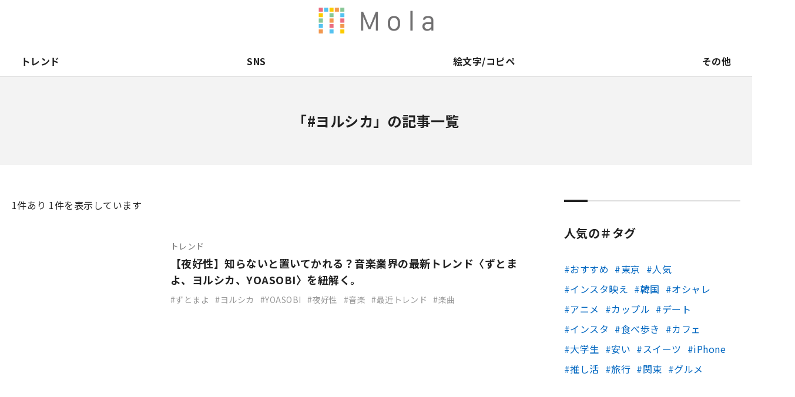

--- FILE ---
content_type: text/html; charset=UTF-8
request_url: https://mo-la.jp/tag/%E3%83%A8%E3%83%AB%E3%82%B7%E3%82%AB/
body_size: 7521
content:
<!doctype html>
<html lang="ja">
<head>


<!-- 【新Adsenseタグ】Mola_全ページhead内_211019差し替え -->
<!-- <script async src="https://pagead2.googlesyndication.com/pagead/js/adsbygoogle.js?client=ca-pub-3077701252284859" crossorigin="anonymous"></script>
 -->
 		<script async src="https://pagead2.googlesyndication.com/pagead/js/adsbygoogle.js?client=ca-pub-1333877194161360"
     crossorigin="anonymous"></script>

<!-- Global site tag (gtag.js) - Google Analytics -->
<script async src="https://www.googletagmanager.com/gtag/js?id=UA-186172714-1"></script>
<script>
  window.dataLayer = window.dataLayer || [];
  function gtag(){dataLayer.push(arguments);}
  gtag('js', new Date());

  gtag('config', 'UA-186172714-1');
</script>
<script type="application/javascript" src="//anymind360.com/js/16802/ats.js"></script>

<!-- Google Tag Manager -->
<script>(function(w,d,s,l,i){w[l]=w[l]||[];w[l].push({'gtm.start':
new Date().getTime(),event:'gtm.js'});var f=d.getElementsByTagName(s)[0],
j=d.createElement(s),dl=l!='dataLayer'?'&l='+l:'';j.async=true;j.src=
'https://www.googletagmanager.com/gtm.js?id='+i+dl;f.parentNode.insertBefore(j,f);
})(window,document,'script','dataLayer','GTM-PNWGQ27');</script>
<!-- End Google Tag Manager -->
<!-- Global site tag (gtag.js) - Google Analytics -->
<script async src="https://www.googletagmanager.com/gtag/js?id=G-5EF877JVGY"></script>
<script>
  window.dataLayer = window.dataLayer || [];
  function gtag(){dataLayer.push(arguments);}
  gtag('js', new Date());

  gtag('config', 'G-5EF877JVGY');
</script>
<!-- <script data-ad-client="ca-pub-3077701252284859" async src="https://pagead2.googlesyndication.com/pagead/js/adsbygoogle.js"></script> -->
<!--<script data-ad-client="pub-3077701252284859" async src="https://pagead2.googlesyndication.com/pagead/js/adsbygoogle.js"></script>-->

<!-- 特定の記事のみに広告タグ 20210907-->

<meta charset="utf-8">
<meta http-equiv="X-UA-Compatible" content="IE=edge">
<meta name="viewport" content="width=device-width, initial-scale=1.0" />


		<!-- All in One SEO 4.3.8 - aioseo.com -->
		<title>ヨルシカ - Mola</title>
		<meta name="robots" content="max-image-preview:large" />
		<link rel="canonical" href="https://mo-la.jp/tag/%E3%83%A8%E3%83%AB%E3%82%B7%E3%82%AB/" />
		<meta name="generator" content="All in One SEO (AIOSEO) 4.3.8" />
		<script type="application/ld+json" class="aioseo-schema">
			{"@context":"https:\/\/schema.org","@graph":[{"@type":"BreadcrumbList","@id":"https:\/\/mo-la.jp\/tag\/%E3%83%A8%E3%83%AB%E3%82%B7%E3%82%AB\/#breadcrumblist","itemListElement":[{"@type":"ListItem","@id":"https:\/\/mo-la.jp\/#listItem","position":1,"item":{"@type":"WebPage","@id":"https:\/\/mo-la.jp\/","name":"\u30db\u30fc\u30e0","description":"\u300eMola\u300f\u4e16\u306e\u4e2d\u306e\u30c8\u30ec\u30f3\u30c9\u30fb\u8a71\u984c\u3092\u89e3\u8aac\u3059\u308b\u30e1\u30c7\u30a3\u30a2\u3067\u3059\u3002 \u53cb\u3060\u3061\u3068\u306e\u4f1a\u8a71\u30fbSNS\u4e0a\u3067\u77e5\u3089\u306a\u3044\u8a00\u8449\u306b\u51fa\u4f1a\u3063\u305f\u6642\u3002 \u300c\u3042\u308c\u3001\u306a\u3093\u3067\u6d41\u884c\u3063\u3066\u308b\u3093\u3060\u308d\u3046\uff1f\u300d\u3068\u6c17\u306b\u306a\u3063\u305f\u6642\u3002Mola\u304c\u304a\u5c4a\u3051\u3059\u308b\u306e\u306f\u3001\u305d\u3093\u306a\u300c\u4eca\u300d\u3092\u3088\u308a\u6df1\u304f\u697d\u3057\u307f\u3001\u7406\u89e3\u3059\u308b\u305f\u3081\u306e\u30c8\u30ec\u30f3\u30c9\u306e\u201c\u7b54\u3048\u201d\u3067\u3059\u3002","url":"https:\/\/mo-la.jp\/"},"nextItem":"https:\/\/mo-la.jp\/tag\/%e3%83%a8%e3%83%ab%e3%82%b7%e3%82%ab\/#listItem"},{"@type":"ListItem","@id":"https:\/\/mo-la.jp\/tag\/%e3%83%a8%e3%83%ab%e3%82%b7%e3%82%ab\/#listItem","position":2,"item":{"@type":"WebPage","@id":"https:\/\/mo-la.jp\/tag\/%e3%83%a8%e3%83%ab%e3%82%b7%e3%82%ab\/","name":"\u30e8\u30eb\u30b7\u30ab","url":"https:\/\/mo-la.jp\/tag\/%e3%83%a8%e3%83%ab%e3%82%b7%e3%82%ab\/"},"previousItem":"https:\/\/mo-la.jp\/#listItem"}]},{"@type":"CollectionPage","@id":"https:\/\/mo-la.jp\/tag\/%E3%83%A8%E3%83%AB%E3%82%B7%E3%82%AB\/#collectionpage","url":"https:\/\/mo-la.jp\/tag\/%E3%83%A8%E3%83%AB%E3%82%B7%E3%82%AB\/","name":"\u30e8\u30eb\u30b7\u30ab - Mola","inLanguage":"ja","isPartOf":{"@id":"https:\/\/mo-la.jp\/#website"},"breadcrumb":{"@id":"https:\/\/mo-la.jp\/tag\/%E3%83%A8%E3%83%AB%E3%82%B7%E3%82%AB\/#breadcrumblist"}},{"@type":"Organization","@id":"https:\/\/mo-la.jp\/#organization","name":"Mola","url":"https:\/\/mo-la.jp\/","sameAs":["https:\/\/www.facebook.com\/profile.php?id=100064934951989","https:\/\/twitter.com\/Mola21391444"]},{"@type":"WebSite","@id":"https:\/\/mo-la.jp\/#website","url":"https:\/\/mo-la.jp\/","name":"Mola","description":"\u300eMola\u300f\u4e16\u306e\u4e2d\u306e\u30c8\u30ec\u30f3\u30c9\u30fb\u8a71\u984c\u3092\u89e3\u8aac\u3059\u308b\u30e1\u30c7\u30a3\u30a2","inLanguage":"ja","publisher":{"@id":"https:\/\/mo-la.jp\/#organization"}}]}
		</script>
		<!-- All in One SEO -->

<script type='text/javascript' src='https://cdnjs.cloudflare.com/ajax/libs/jquery/2.1.4/jquery.min.js?ver=2.1.4' id='jquery-js'></script>
<script type='text/javascript' src='https://mo-la.jp/wp-content/plugins/wp-user-avatar/assets/flatpickr/flatpickr.min.js?ver=4.10.2' id='ppress-flatpickr-js'></script>
<script type='text/javascript' src='https://mo-la.jp/wp-content/plugins/wp-user-avatar/assets/select2/select2.min.js?ver=4.10.2' id='ppress-select2-js'></script>
<script type='text/javascript' src='https://cdnjs.cloudflare.com/ajax/libs/jquery-migrate/1.2.1/jquery-migrate.min.js?ver=1.2.1' id='jquery-migrate-js'></script>
<!-- favicon -->
<link rel="icon" href="https://mo-la.jp/wp-content/themes/mola_bk/images/favicon/favicon.ico">
<link rel="apple-touch-icon" href="https://mo-la.jp/wp-content/themes/mola_bk/images/favicon/apple-touch-icon-152x152.png" sizes="152x152">
<link rel="icon" href="https://mo-la.jp/wp-content/themes/mola_bk/images/favicon/favicon-192x192.png" sizes="192x192" type="image/png">
<!-- font style -->
<link href="https://fonts.googleapis.com/css?family=Noto+Sans+JP:400,700,900|Lato:400,700,900&display=swap&subset=japanese" rel="stylesheet">
<!-- slick style -->
<link rel="stylesheet" href="https://cdnjs.cloudflare.com/ajax/libs/slick-carousel/1.6.0/slick.css" type="text/css" />
<link rel="stylesheet" href="https://mo-la.jp/wp-content/themes/mola_bk/css/slick-theme.css" type="text/css" />
<!-- scroll-hint style -->
<link rel="stylesheet" href="https://unpkg.com/scroll-hint@1.0.0/css/scroll-hint.css">
<!-- page style -->
<link rel="stylesheet" href="https://mo-la.jp/wp-content/themes/mola_bk/css/common.css" type="text/css" />
<link rel="stylesheet" href="https://mo-la.jp/wp-content/themes/mola_bk/css/contents.css" type="text/css" />
<link rel="stylesheet" href="https://mo-la.jp/wp-content/themes/mola_bk/css/top.css" type="text/css" />
<link rel="stylesheet" href="https://mo-la.jp/wp-content/themes/mola_bk/css/form.css" type="text/css" />



</head>

	<body>
	<!-- Google Tag Manager (noscript) -->
<noscript><iframe src="https://www.googletagmanager.com/ns.html?id=GTM-PNWGQ27"
height="0" width="0" style="display:none;visibility:hidden"></iframe></noscript>
<!-- End Google Tag Manager (noscript) -->

<!-- 特定の記事のみに広告タグ 20210907-->


<header>
<div class="header_in">
<div class="logo"><a href="https://mo-la.jp/">Mola</a></div>
<div class="trigger">
<div class="menu_btn"><span></span><span></span><span></span></div>
</div>
<div class="search"><a href="#" class="js_modal_open" data-target="modal_search"><i class="fas fa-search"></i></a></div>
<div class="snsnav">
<div class="menu"><ul>
<li class="page_item page-item-89701"><a href="https://mo-la.jp/external-transmission/">利用者情報の外部送信について</a></li>
<li class="page_item page-item-29196"><a href="https://mo-la.jp/monology-feed/">monology用RSS</a></li>
<li class="page_item page-item-29194"><a href="https://mo-la.jp/apprev-feed/">アプリ＆レビュー用feed</a></li>
<li class="page_item page-item-29192"><a href="https://mo-la.jp/luvu-feed/">LUVU用RSS</a></li>
<li class="page_item page-item-29189"><a href="https://mo-la.jp/sototano-feed/">sototano用RSS</a></li>
<li class="page_item page-item-29185 current_page_parent"><a href="https://mo-la.jp/entameweek-feed/">エンタメウィークRSS</a></li>
<li class="page_item page-item-24300"><a href="https://mo-la.jp/mamatenna-feed/">ママテナRSS配信用</a></li>
<li class="page_item page-item-2"><a href="https://mo-la.jp/">トップページ</a></li>
<li class="page_item page-item-105"><a href="https://mo-la.jp/about/">Molaとは</a></li>
<li class="page_item page-item-107"><a href="https://mo-la.jp/company/">運営会社</a></li>
<li class="page_item page-item-109"><a href="https://mo-la.jp/copyright/">著作権・免責事項</a></li>
<li class="page_item page-item-359 page_item_has_children"><a href="https://mo-la.jp/ads/">広告掲載ご希望の企業様</a></li>
<li class="page_item page-item-113 page_item_has_children"><a href="https://mo-la.jp/contact/">取材・その他お問い合わせ</a></li>
<li class="page_item page-item-3"><a href="https://mo-la.jp/privacy/">プライバシーポリシー</a></li>
<li class="page_item page-item-115"><a href="https://mo-la.jp/sitemap/">サイトマップ</a></li>
</ul></div>
</div>
</div>
<nav class="nav">
<div class="gnav">
<ul><li class="in_lower trend"><a class="in_link" href="https://mo-la.jp/category/trend/">トレンド</a>
  <div class="gnav_lower"><div class="gnav_lower_in"><div class="image"><img src="https://mo-la.jp/wp-content/uploads/1-803.png" alt=""/></div><div class="txt"><p class="toplink"><a href="https://mo-la.jp/category/trend/">トレンド TOP</a></p><ul>  <li><a href="https://mo-la.jp/category/trend/%e3%83%af%e3%83%bc%e3%83%89/">言葉</a></li>
    <li><a href="https://mo-la.jp/category/trend/thing/">もの</a></li>
    <li><a href="https://mo-la.jp/category/trend/diagnosis/">診断</a></li>
  </ul></div></div></div>  </li>
<li class="in_lower sns"><a class="in_link" href="https://mo-la.jp/category/sns/">SNS</a>
  <div class="gnav_lower"><div class="gnav_lower_in"><div class="image"><img src="https://mo-la.jp/wp-content/uploads/2-847.png" alt=""/></div><div class="txt"><p class="toplink"><a href="https://mo-la.jp/category/sns/">SNS TOP</a></p><ul>  <li><a href="https://mo-la.jp/category/sns/instagram/">Instagram</a></li>
    <li><a href="https://mo-la.jp/category/sns/x/">X（旧Twitter)</a></li>
    <li><a href="https://mo-la.jp/category/sns/tiktok/">TikTok</a></li>
    <li><a href="https://mo-la.jp/category/sns/bereal/">BeReal.</a></li>
    <li><a href="https://mo-la.jp/category/sns/other-sns/">その他</a></li>
  </ul></div></div></div>  </li>
<li class="in_lower emoji"><a class="in_link" href="https://mo-la.jp/category/emoji/">絵文字/コピペ</a>
    </li>
<li class="in_lower other"><a class="in_link" href="https://mo-la.jp/category/other/">その他</a>
  <div class="gnav_lower"><div class="gnav_lower_in"><div class="image"><img src="https://mo-la.jp/wp-content/uploads/4-672.png" alt=""/></div><div class="txt"><p class="toplink"><a href="https://mo-la.jp/category/other/">その他 TOP</a></p><ul>  <li><a href="https://mo-la.jp/category/other/%e9%81%8a%e3%81%b3/">遊び</a></li>
    <li><a href="https://mo-la.jp/category/other/%e3%82%b2%e3%83%bc%e3%83%a0/">ゲーム</a></li>
    <li><a href="https://mo-la.jp/category/other/anime/">アニメ</a></li>
    <li><a href="https://mo-la.jp/category/other/sports/">スポーツ</a></li>
    <li><a href="https://mo-la.jp/category/other/love-affair/">恋愛</a></li>
    <li><a href="https://mo-la.jp/category/other/beauty/">ビューティー</a></li>
    <li><a href="https://mo-la.jp/category/other/music/">音楽</a></li>
    <li><a href="https://mo-la.jp/category/other/gourmet/">グルメ</a></li>
    <li><a href="https://mo-la.jp/category/other/sightseeing/">観光地</a></li>
    <li><a href="https://mo-la.jp/category/other/%e3%81%be%e3%81%a8%e3%82%81/">まとめ</a></li>
  </ul></div></div></div>  </li>
</ul></div>
<div class="snsnav">
<div class="menu"><ul>
<li class="page_item page-item-89701"><a href="https://mo-la.jp/external-transmission/">利用者情報の外部送信について</a></li>
<li class="page_item page-item-29196"><a href="https://mo-la.jp/monology-feed/">monology用RSS</a></li>
<li class="page_item page-item-29194"><a href="https://mo-la.jp/apprev-feed/">アプリ＆レビュー用feed</a></li>
<li class="page_item page-item-29192"><a href="https://mo-la.jp/luvu-feed/">LUVU用RSS</a></li>
<li class="page_item page-item-29189"><a href="https://mo-la.jp/sototano-feed/">sototano用RSS</a></li>
<li class="page_item page-item-29185 current_page_parent"><a href="https://mo-la.jp/entameweek-feed/">エンタメウィークRSS</a></li>
<li class="page_item page-item-24300"><a href="https://mo-la.jp/mamatenna-feed/">ママテナRSS配信用</a></li>
<li class="page_item page-item-2"><a href="https://mo-la.jp/">トップページ</a></li>
<li class="page_item page-item-105"><a href="https://mo-la.jp/about/">Molaとは</a></li>
<li class="page_item page-item-107"><a href="https://mo-la.jp/company/">運営会社</a></li>
<li class="page_item page-item-109"><a href="https://mo-la.jp/copyright/">著作権・免責事項</a></li>
<li class="page_item page-item-359 page_item_has_children"><a href="https://mo-la.jp/ads/">広告掲載ご希望の企業様</a></li>
<li class="page_item page-item-113 page_item_has_children"><a href="https://mo-la.jp/contact/">取材・その他お問い合わせ</a></li>
<li class="page_item page-item-3"><a href="https://mo-la.jp/privacy/">プライバシーポリシー</a></li>
<li class="page_item page-item-115"><a href="https://mo-la.jp/sitemap/">サイトマップ</a></li>
</ul></div>
</div>
<div class="hnav">
<ul id="menu-pagenav" class="menu"><li id="menu-item-124" class="menu-item menu-item-type-post_type menu-item-object-page menu-item-124"><a href="https://mo-la.jp/about/">Molaとは</a></li>
<li id="menu-item-355" class="external menu-item menu-item-type-custom menu-item-object-custom menu-item-355"><a target="_blank" rel="noopener" href="https://corp.fourm.jp/">運営会社</a></li>
<li id="menu-item-128" class="menu-item menu-item-type-post_type menu-item-object-page menu-item-128"><a href="https://mo-la.jp/contact/">取材・その他お問い合わせ</a></li>
<li id="menu-item-372" class="menu-item menu-item-type-post_type menu-item-object-page menu-item-372"><a href="https://mo-la.jp/ads/">広告掲載ご希望の企業様</a></li>
<li id="menu-item-123" class="menu-item menu-item-type-post_type menu-item-object-page menu-item-privacy-policy menu-item-123"><a rel="privacy-policy" href="https://mo-la.jp/privacy/">プライバシーポリシー</a></li>
<li id="menu-item-126" class="menu-item menu-item-type-post_type menu-item-object-page menu-item-126"><a href="https://mo-la.jp/copyright/">著作権・免責事項</a></li>
<li id="menu-item-129" class="menu-item menu-item-type-post_type menu-item-object-page menu-item-129"><a href="https://mo-la.jp/sitemap/">サイトマップ</a></li>
<li id="menu-item-89704" class="menu-item menu-item-type-post_type menu-item-object-page menu-item-89704"><a href="https://mo-la.jp/external-transmission/">利用者情報の外部送信について</a></li>
</ul></div>
</nav>
</header>
<nav class="carousel">
<ul>
<li class="top"><a href="https://mo-la.jp/">トップ</a></li>
<li class="trend"><a href="https://mo-la.jp/category/trend/">トレンド</a></li>
<li class="sns"><a href="https://mo-la.jp/category/sns/">SNS</a></li>
<li class="emoji"><a href="https://mo-la.jp/category/emoji/">絵文字/コピペ</a></li>
<li class="other"><a href="https://mo-la.jp/category/other/">その他</a></li>
</ul>
</nav><main>
<div class="kv_others">
<h1>「#ヨルシカ」の記事一覧</h1>
</div>
<div class="container">
<div class="primary page_category">
<p class="navtxt"><span>1</span>件あり 1件を表示しています</p><ul class="entrylist_vertical">
<li>
<a href="https://mo-la.jp/trend/1462/">
<div class="image"><span style="background-image: url(https://mo-la.jp/wp-content/uploads/Molaアイキャッチ画像テンプレ-3-320x320.jpg)"></span></div>
<div class="txt">
<p class="cat trend">トレンド</p><p class="ttl">【夜好性】知らないと置いてかれる？音楽業界の最新トレンド〈ずとまよ、ヨルシカ、YOASOBI〉を紐解く。</p>
<p class="taglist"><span>ずとまよ</span><span>ヨルシカ</span><span>YOASOBI</span><span>夜好性</span><span>音楽</span><span>最近トレンド</span><span>楽曲</span></p></div>
</a>
</li></ul>
</div>
<div class="secondary">
<div class="separator"></div>
<!--
<aside class="item sideentry ranking">
<h3>人気の記事</h3>
<ul>
</ul>
</aside>
<div class="separator"></div>
-->


<div class="separator"></div>
<aside class="item">
<h3>人気の＃タグ</h3>
<ul class="wp-tag-cloud">
<li class="cat-item cat-item-1">	<a href="https://mo-la.jp/tag/%e3%81%8a%e3%81%99%e3%81%99%e3%82%81">おすすめ	</a></li><li class="cat-item cat-item-1">	<a href="https://mo-la.jp/tag/%e6%9d%b1%e4%ba%ac">東京	</a></li><li class="cat-item cat-item-1">	<a href="https://mo-la.jp/tag/%e4%ba%ba%e6%b0%97">人気	</a></li><li class="cat-item cat-item-1">	<a href="https://mo-la.jp/tag/%e3%82%a4%e3%83%b3%e3%82%b9%e3%82%bf%e6%98%a0%e3%81%88">インスタ映え	</a></li><li class="cat-item cat-item-1">	<a href="https://mo-la.jp/tag/%e9%9f%93%e5%9b%bd">韓国	</a></li><li class="cat-item cat-item-1">	<a href="https://mo-la.jp/tag/%e3%82%aa%e3%82%b7%e3%83%a3%e3%83%ac">オシャレ	</a></li><li class="cat-item cat-item-1">	<a href="https://mo-la.jp/tag/%e3%82%a2%e3%83%8b%e3%83%a1">アニメ	</a></li><li class="cat-item cat-item-1">	<a href="https://mo-la.jp/tag/%e3%82%ab%e3%83%83%e3%83%97%e3%83%ab">カップル	</a></li><li class="cat-item cat-item-1">	<a href="https://mo-la.jp/tag/%e3%83%87%e3%83%bc%e3%83%88">デート	</a></li><li class="cat-item cat-item-1">	<a href="https://mo-la.jp/tag/%e3%82%a4%e3%83%b3%e3%82%b9%e3%82%bf">インスタ	</a></li><li class="cat-item cat-item-1">	<a href="https://mo-la.jp/tag/%e9%a3%9f%e3%81%b9%e6%ad%a9%e3%81%8d">食べ歩き	</a></li><li class="cat-item cat-item-1">	<a href="https://mo-la.jp/tag/%e3%82%ab%e3%83%95%e3%82%a7">カフェ	</a></li><li class="cat-item cat-item-1">	<a href="https://mo-la.jp/tag/%e5%a4%a7%e5%ad%a6%e7%94%9f">大学生	</a></li><li class="cat-item cat-item-1">	<a href="https://mo-la.jp/tag/%e5%ae%89%e3%81%84">安い	</a></li><li class="cat-item cat-item-1">	<a href="https://mo-la.jp/tag/%e3%82%b9%e3%82%a4%e3%83%bc%e3%83%84">スイーツ	</a></li><li class="cat-item cat-item-1">	<a href="https://mo-la.jp/tag/iphone">iPhone	</a></li><li class="cat-item cat-item-1">	<a href="https://mo-la.jp/tag/%e6%8e%a8%e3%81%97%e6%b4%bb">推し活	</a></li><li class="cat-item cat-item-1">	<a href="https://mo-la.jp/tag/%e6%97%85%e8%a1%8c">旅行	</a></li><li class="cat-item cat-item-1">	<a href="https://mo-la.jp/tag/%e9%96%a2%e6%9d%b1">関東	</a></li><li class="cat-item cat-item-1">	<a href="https://mo-la.jp/tag/%e3%82%b0%e3%83%ab%e3%83%a1">グルメ	</a></li></ul>
</aside>


<aside class="sidebnr">
</aside>
</div></div>
</main>
<div class="btm_about">
<div class="btm_about_in">
<div class="about_logo">
<div class="logo">
<div class="image"><img src="https://mo-la.jp/wp-content/themes/mola_bk/images/common/logo_horizontal_black.png" alt="Mola"/></div>
<p>『Mola』世の中のトレンド・話題を解説するメディア</p>
</div>
</div>
<div class="snsnav">
<div class="menu"><ul>
<li class="page_item page-item-89701"><a href="https://mo-la.jp/external-transmission/">利用者情報の外部送信について</a></li>
<li class="page_item page-item-29196"><a href="https://mo-la.jp/monology-feed/">monology用RSS</a></li>
<li class="page_item page-item-29194"><a href="https://mo-la.jp/apprev-feed/">アプリ＆レビュー用feed</a></li>
<li class="page_item page-item-29192"><a href="https://mo-la.jp/luvu-feed/">LUVU用RSS</a></li>
<li class="page_item page-item-29189"><a href="https://mo-la.jp/sototano-feed/">sototano用RSS</a></li>
<li class="page_item page-item-29185 current_page_parent"><a href="https://mo-la.jp/entameweek-feed/">エンタメウィークRSS</a></li>
<li class="page_item page-item-24300"><a href="https://mo-la.jp/mamatenna-feed/">ママテナRSS配信用</a></li>
<li class="page_item page-item-2"><a href="https://mo-la.jp/">トップページ</a></li>
<li class="page_item page-item-105"><a href="https://mo-la.jp/about/">Molaとは</a></li>
<li class="page_item page-item-107"><a href="https://mo-la.jp/company/">運営会社</a></li>
<li class="page_item page-item-109"><a href="https://mo-la.jp/copyright/">著作権・免責事項</a></li>
<li class="page_item page-item-359 page_item_has_children"><a href="https://mo-la.jp/ads/">広告掲載ご希望の企業様</a></li>
<li class="page_item page-item-113 page_item_has_children"><a href="https://mo-la.jp/contact/">取材・その他お問い合わせ</a></li>
<li class="page_item page-item-3"><a href="https://mo-la.jp/privacy/">プライバシーポリシー</a></li>
<li class="page_item page-item-115"><a href="https://mo-la.jp/sitemap/">サイトマップ</a></li>
</ul></div>
</div>
</div>
</div>

<footer id="footer">
<div class="footer_in">
<div class="fnav_btn">メニュー</div>
<div class="fnav">
<div class="home"><a href="https://mo-la.jp/">Mola ホーム</a></div>
<div class="fnav_in">
<div class="subnav catlist">
<p>カテゴリから探す</p>
<ul>
<li class="trend"><a href="https://mo-la.jp/category/trend/">トレンド</a></li>
<li class="sns"><a href="https://mo-la.jp/category/sns/">SNS</a></li>
<li class="emoji"><a href="https://mo-la.jp/category/emoji/">絵文字/コピペ</a></li>
<li class="other"><a href="https://mo-la.jp/category/other/">その他</a></li>
</ul>
</div>
<div class="subnav pagelist">
<p>Molaについて</p>
<ul id="menu-pagenav-1" class="menu"><li class="menu-item menu-item-type-post_type menu-item-object-page menu-item-124"><a href="https://mo-la.jp/about/">Molaとは</a></li>
<li class="external menu-item menu-item-type-custom menu-item-object-custom menu-item-355"><a target="_blank" rel="noopener" href="https://corp.fourm.jp/">運営会社</a></li>
<li class="menu-item menu-item-type-post_type menu-item-object-page menu-item-128"><a href="https://mo-la.jp/contact/">取材・その他お問い合わせ</a></li>
<li class="menu-item menu-item-type-post_type menu-item-object-page menu-item-372"><a href="https://mo-la.jp/ads/">広告掲載ご希望の企業様</a></li>
<li class="menu-item menu-item-type-post_type menu-item-object-page menu-item-privacy-policy menu-item-123"><a rel="privacy-policy" href="https://mo-la.jp/privacy/">プライバシーポリシー</a></li>
<li class="menu-item menu-item-type-post_type menu-item-object-page menu-item-126"><a href="https://mo-la.jp/copyright/">著作権・免責事項</a></li>
<li class="menu-item menu-item-type-post_type menu-item-object-page menu-item-129"><a href="https://mo-la.jp/sitemap/">サイトマップ</a></li>
<li class="menu-item menu-item-type-post_type menu-item-object-page menu-item-89704"><a href="https://mo-la.jp/external-transmission/">利用者情報の外部送信について</a></li>
</ul></div>
</div>
</div>
<address class="en">Copyright &copy; Mola all rights reserved.</address>
</div>
</footer>
<div class="pagetop"><a href="#" class="anchorlink"><img src="https://mo-la.jp/wp-content/themes/mola_bk/images/common/icon_pagetop.svg" alt=""/></a></div><div class="modal_search js_modal" id="modal_search">
<div class="modal_search_inner">
<div class="modal_search_content">
<p class="close js_modal_close"><a href="#"><span></span><span></span></a></p>
<div class="modal_search_form">
<form method="get" id="searchform" name="searchform" action="https://mo-la.jp/">
<input type="hidden" name="s" id="s" />
<input type="hidden" name="post_type" value="post">
<input type="search" value="" name="s" id="s" placeholder="キーワードを入力してください" class="modal_search_input" />
<input type="submit" value="search" class="modal_search_btn">
</form>
</div>
</div>
</div>
<div class="modal_search_bg js_modal_close"></div>
</div><link rel='stylesheet' id='wp-block-library-css' href='https://mo-la.jp/wp-includes/css/dist/block-library/style.min.css?ver=6.2.8' type='text/css' media='all' />
<link rel='stylesheet' id='classic-theme-styles-css' href='https://mo-la.jp/wp-includes/css/classic-themes.min.css?ver=6.2.8' type='text/css' media='all' />
<style id='global-styles-inline-css' type='text/css'>
body{--wp--preset--color--black: #000000;--wp--preset--color--cyan-bluish-gray: #abb8c3;--wp--preset--color--white: #ffffff;--wp--preset--color--pale-pink: #f78da7;--wp--preset--color--vivid-red: #cf2e2e;--wp--preset--color--luminous-vivid-orange: #ff6900;--wp--preset--color--luminous-vivid-amber: #fcb900;--wp--preset--color--light-green-cyan: #7bdcb5;--wp--preset--color--vivid-green-cyan: #00d084;--wp--preset--color--pale-cyan-blue: #8ed1fc;--wp--preset--color--vivid-cyan-blue: #0693e3;--wp--preset--color--vivid-purple: #9b51e0;--wp--preset--gradient--vivid-cyan-blue-to-vivid-purple: linear-gradient(135deg,rgba(6,147,227,1) 0%,rgb(155,81,224) 100%);--wp--preset--gradient--light-green-cyan-to-vivid-green-cyan: linear-gradient(135deg,rgb(122,220,180) 0%,rgb(0,208,130) 100%);--wp--preset--gradient--luminous-vivid-amber-to-luminous-vivid-orange: linear-gradient(135deg,rgba(252,185,0,1) 0%,rgba(255,105,0,1) 100%);--wp--preset--gradient--luminous-vivid-orange-to-vivid-red: linear-gradient(135deg,rgba(255,105,0,1) 0%,rgb(207,46,46) 100%);--wp--preset--gradient--very-light-gray-to-cyan-bluish-gray: linear-gradient(135deg,rgb(238,238,238) 0%,rgb(169,184,195) 100%);--wp--preset--gradient--cool-to-warm-spectrum: linear-gradient(135deg,rgb(74,234,220) 0%,rgb(151,120,209) 20%,rgb(207,42,186) 40%,rgb(238,44,130) 60%,rgb(251,105,98) 80%,rgb(254,248,76) 100%);--wp--preset--gradient--blush-light-purple: linear-gradient(135deg,rgb(255,206,236) 0%,rgb(152,150,240) 100%);--wp--preset--gradient--blush-bordeaux: linear-gradient(135deg,rgb(254,205,165) 0%,rgb(254,45,45) 50%,rgb(107,0,62) 100%);--wp--preset--gradient--luminous-dusk: linear-gradient(135deg,rgb(255,203,112) 0%,rgb(199,81,192) 50%,rgb(65,88,208) 100%);--wp--preset--gradient--pale-ocean: linear-gradient(135deg,rgb(255,245,203) 0%,rgb(182,227,212) 50%,rgb(51,167,181) 100%);--wp--preset--gradient--electric-grass: linear-gradient(135deg,rgb(202,248,128) 0%,rgb(113,206,126) 100%);--wp--preset--gradient--midnight: linear-gradient(135deg,rgb(2,3,129) 0%,rgb(40,116,252) 100%);--wp--preset--duotone--dark-grayscale: url('#wp-duotone-dark-grayscale');--wp--preset--duotone--grayscale: url('#wp-duotone-grayscale');--wp--preset--duotone--purple-yellow: url('#wp-duotone-purple-yellow');--wp--preset--duotone--blue-red: url('#wp-duotone-blue-red');--wp--preset--duotone--midnight: url('#wp-duotone-midnight');--wp--preset--duotone--magenta-yellow: url('#wp-duotone-magenta-yellow');--wp--preset--duotone--purple-green: url('#wp-duotone-purple-green');--wp--preset--duotone--blue-orange: url('#wp-duotone-blue-orange');--wp--preset--font-size--small: 13px;--wp--preset--font-size--medium: 20px;--wp--preset--font-size--large: 36px;--wp--preset--font-size--x-large: 42px;--wp--preset--spacing--20: 0.44rem;--wp--preset--spacing--30: 0.67rem;--wp--preset--spacing--40: 1rem;--wp--preset--spacing--50: 1.5rem;--wp--preset--spacing--60: 2.25rem;--wp--preset--spacing--70: 3.38rem;--wp--preset--spacing--80: 5.06rem;--wp--preset--shadow--natural: 6px 6px 9px rgba(0, 0, 0, 0.2);--wp--preset--shadow--deep: 12px 12px 50px rgba(0, 0, 0, 0.4);--wp--preset--shadow--sharp: 6px 6px 0px rgba(0, 0, 0, 0.2);--wp--preset--shadow--outlined: 6px 6px 0px -3px rgba(255, 255, 255, 1), 6px 6px rgba(0, 0, 0, 1);--wp--preset--shadow--crisp: 6px 6px 0px rgba(0, 0, 0, 1);}:where(.is-layout-flex){gap: 0.5em;}body .is-layout-flow > .alignleft{float: left;margin-inline-start: 0;margin-inline-end: 2em;}body .is-layout-flow > .alignright{float: right;margin-inline-start: 2em;margin-inline-end: 0;}body .is-layout-flow > .aligncenter{margin-left: auto !important;margin-right: auto !important;}body .is-layout-constrained > .alignleft{float: left;margin-inline-start: 0;margin-inline-end: 2em;}body .is-layout-constrained > .alignright{float: right;margin-inline-start: 2em;margin-inline-end: 0;}body .is-layout-constrained > .aligncenter{margin-left: auto !important;margin-right: auto !important;}body .is-layout-constrained > :where(:not(.alignleft):not(.alignright):not(.alignfull)){max-width: var(--wp--style--global--content-size);margin-left: auto !important;margin-right: auto !important;}body .is-layout-constrained > .alignwide{max-width: var(--wp--style--global--wide-size);}body .is-layout-flex{display: flex;}body .is-layout-flex{flex-wrap: wrap;align-items: center;}body .is-layout-flex > *{margin: 0;}:where(.wp-block-columns.is-layout-flex){gap: 2em;}.has-black-color{color: var(--wp--preset--color--black) !important;}.has-cyan-bluish-gray-color{color: var(--wp--preset--color--cyan-bluish-gray) !important;}.has-white-color{color: var(--wp--preset--color--white) !important;}.has-pale-pink-color{color: var(--wp--preset--color--pale-pink) !important;}.has-vivid-red-color{color: var(--wp--preset--color--vivid-red) !important;}.has-luminous-vivid-orange-color{color: var(--wp--preset--color--luminous-vivid-orange) !important;}.has-luminous-vivid-amber-color{color: var(--wp--preset--color--luminous-vivid-amber) !important;}.has-light-green-cyan-color{color: var(--wp--preset--color--light-green-cyan) !important;}.has-vivid-green-cyan-color{color: var(--wp--preset--color--vivid-green-cyan) !important;}.has-pale-cyan-blue-color{color: var(--wp--preset--color--pale-cyan-blue) !important;}.has-vivid-cyan-blue-color{color: var(--wp--preset--color--vivid-cyan-blue) !important;}.has-vivid-purple-color{color: var(--wp--preset--color--vivid-purple) !important;}.has-black-background-color{background-color: var(--wp--preset--color--black) !important;}.has-cyan-bluish-gray-background-color{background-color: var(--wp--preset--color--cyan-bluish-gray) !important;}.has-white-background-color{background-color: var(--wp--preset--color--white) !important;}.has-pale-pink-background-color{background-color: var(--wp--preset--color--pale-pink) !important;}.has-vivid-red-background-color{background-color: var(--wp--preset--color--vivid-red) !important;}.has-luminous-vivid-orange-background-color{background-color: var(--wp--preset--color--luminous-vivid-orange) !important;}.has-luminous-vivid-amber-background-color{background-color: var(--wp--preset--color--luminous-vivid-amber) !important;}.has-light-green-cyan-background-color{background-color: var(--wp--preset--color--light-green-cyan) !important;}.has-vivid-green-cyan-background-color{background-color: var(--wp--preset--color--vivid-green-cyan) !important;}.has-pale-cyan-blue-background-color{background-color: var(--wp--preset--color--pale-cyan-blue) !important;}.has-vivid-cyan-blue-background-color{background-color: var(--wp--preset--color--vivid-cyan-blue) !important;}.has-vivid-purple-background-color{background-color: var(--wp--preset--color--vivid-purple) !important;}.has-black-border-color{border-color: var(--wp--preset--color--black) !important;}.has-cyan-bluish-gray-border-color{border-color: var(--wp--preset--color--cyan-bluish-gray) !important;}.has-white-border-color{border-color: var(--wp--preset--color--white) !important;}.has-pale-pink-border-color{border-color: var(--wp--preset--color--pale-pink) !important;}.has-vivid-red-border-color{border-color: var(--wp--preset--color--vivid-red) !important;}.has-luminous-vivid-orange-border-color{border-color: var(--wp--preset--color--luminous-vivid-orange) !important;}.has-luminous-vivid-amber-border-color{border-color: var(--wp--preset--color--luminous-vivid-amber) !important;}.has-light-green-cyan-border-color{border-color: var(--wp--preset--color--light-green-cyan) !important;}.has-vivid-green-cyan-border-color{border-color: var(--wp--preset--color--vivid-green-cyan) !important;}.has-pale-cyan-blue-border-color{border-color: var(--wp--preset--color--pale-cyan-blue) !important;}.has-vivid-cyan-blue-border-color{border-color: var(--wp--preset--color--vivid-cyan-blue) !important;}.has-vivid-purple-border-color{border-color: var(--wp--preset--color--vivid-purple) !important;}.has-vivid-cyan-blue-to-vivid-purple-gradient-background{background: var(--wp--preset--gradient--vivid-cyan-blue-to-vivid-purple) !important;}.has-light-green-cyan-to-vivid-green-cyan-gradient-background{background: var(--wp--preset--gradient--light-green-cyan-to-vivid-green-cyan) !important;}.has-luminous-vivid-amber-to-luminous-vivid-orange-gradient-background{background: var(--wp--preset--gradient--luminous-vivid-amber-to-luminous-vivid-orange) !important;}.has-luminous-vivid-orange-to-vivid-red-gradient-background{background: var(--wp--preset--gradient--luminous-vivid-orange-to-vivid-red) !important;}.has-very-light-gray-to-cyan-bluish-gray-gradient-background{background: var(--wp--preset--gradient--very-light-gray-to-cyan-bluish-gray) !important;}.has-cool-to-warm-spectrum-gradient-background{background: var(--wp--preset--gradient--cool-to-warm-spectrum) !important;}.has-blush-light-purple-gradient-background{background: var(--wp--preset--gradient--blush-light-purple) !important;}.has-blush-bordeaux-gradient-background{background: var(--wp--preset--gradient--blush-bordeaux) !important;}.has-luminous-dusk-gradient-background{background: var(--wp--preset--gradient--luminous-dusk) !important;}.has-pale-ocean-gradient-background{background: var(--wp--preset--gradient--pale-ocean) !important;}.has-electric-grass-gradient-background{background: var(--wp--preset--gradient--electric-grass) !important;}.has-midnight-gradient-background{background: var(--wp--preset--gradient--midnight) !important;}.has-small-font-size{font-size: var(--wp--preset--font-size--small) !important;}.has-medium-font-size{font-size: var(--wp--preset--font-size--medium) !important;}.has-large-font-size{font-size: var(--wp--preset--font-size--large) !important;}.has-x-large-font-size{font-size: var(--wp--preset--font-size--x-large) !important;}
.wp-block-navigation a:where(:not(.wp-element-button)){color: inherit;}
:where(.wp-block-columns.is-layout-flex){gap: 2em;}
.wp-block-pullquote{font-size: 1.5em;line-height: 1.6;}
</style>
<link rel='stylesheet' id='ppress-frontend-css' href='https://mo-la.jp/wp-content/plugins/wp-user-avatar/assets/css/frontend.min.css?ver=4.10.2' type='text/css' media='all' />
<link rel='stylesheet' id='ppress-flatpickr-css' href='https://mo-la.jp/wp-content/plugins/wp-user-avatar/assets/flatpickr/flatpickr.min.css?ver=4.10.2' type='text/css' media='all' />
<link rel='stylesheet' id='ppress-select2-css' href='https://mo-la.jp/wp-content/plugins/wp-user-avatar/assets/select2/select2.min.css?ver=6.2.8' type='text/css' media='all' />
<script type='text/javascript' id='ppress-frontend-script-js-extra'>
/* <![CDATA[ */
var pp_ajax_form = {"ajaxurl":"https:\/\/mo-la.jp\/wp-admin\/admin-ajax.php","confirm_delete":"Are you sure?","deleting_text":"Deleting...","deleting_error":"An error occurred. Please try again.","nonce":"a84f267f75","disable_ajax_form":"false","is_checkout":"0","is_checkout_tax_enabled":"0"};
/* ]]> */
</script>
<script type='text/javascript' src='https://mo-la.jp/wp-content/plugins/wp-user-avatar/assets/js/frontend.min.js?ver=4.10.2' id='ppress-frontend-script-js'></script>
<!-- script -->
<script src="https://cdnjs.cloudflare.com/ajax/libs/slick-carousel/1.9.0/slick.min.js"></script>
<script src="https://kit.fontawesome.com/e3d97845a6.js"></script>
<script src="https://unpkg.com/scroll-hint@latest/js/scroll-hint.min.js"></script>
<script src="https://mo-la.jp/wp-content/themes/mola_bk/js/common.js"></script> </body>
</html>

--- FILE ---
content_type: text/html; charset=utf-8
request_url: https://www.google.com/recaptcha/api2/aframe
body_size: 153
content:
<!DOCTYPE HTML><html><head><meta http-equiv="content-type" content="text/html; charset=UTF-8"></head><body><script nonce="472IrUdF6Rt4AN9vkIMUrw">/** Anti-fraud and anti-abuse applications only. See google.com/recaptcha */ try{var clients={'sodar':'https://pagead2.googlesyndication.com/pagead/sodar?'};window.addEventListener("message",function(a){try{if(a.source===window.parent){var b=JSON.parse(a.data);var c=clients[b['id']];if(c){var d=document.createElement('img');d.src=c+b['params']+'&rc='+(localStorage.getItem("rc::a")?sessionStorage.getItem("rc::b"):"");window.document.body.appendChild(d);sessionStorage.setItem("rc::e",parseInt(sessionStorage.getItem("rc::e")||0)+1);localStorage.setItem("rc::h",'1769210838562');}}}catch(b){}});window.parent.postMessage("_grecaptcha_ready", "*");}catch(b){}</script></body></html>

--- FILE ---
content_type: text/css
request_url: https://mo-la.jp/wp-content/themes/mola_bk/css/form.css
body_size: 2176
content:
/* ------------------------------------------------------------------
placeholder
------------------------------------------------------------------ */
@media print,screen and (min-width:768px) {
  input::-webkit-input-placeholder,
  textarea::-webkit-input-placeholder{
    color: #999;
    font-size: 1.6rem;
  }
  input:-moz-placeholder,
  textarea:-moz-placeholder {
    color: #999;
    font-size: 1.6rem;
  }
}
@media only screen and (max-width:767.98px) {
  input::-webkit-input-placeholder,
  textarea::-webkit-input-placeholder{
    color: #999;
    font-size: 1.6rem;
  }
  input:-moz-placeholder,
  textarea:-moz-placeholder {
    color: #999;
    font-size: 1.6rem;
  }
}

/* ------------------------------------------------------------------
form
------------------------------------------------------------------ */
@media print,screen and (min-width:768px) {
  div.formArea {
  }
  div.formArea div.form{
  }
  div.form dl {
    display: table;
    width: 100%;
    border-bottom: 1px solid #ddd;
    line-height: 1.6;
    box-sizing: border-box;
  }
  div.form dl:first-of-type{
    border-top: 1px solid #ddd;
  }
  div.form dl dt {
    display: table-cell;
    width: 30%;
    padding: 20px;
    vertical-align: middle;
    font-weight: 700;
    background: rgba(0,0,0,0.02);
  }
  div.form dl dt span {
    display: inline-block;
    vertical-align: middle;
    width: 40px;
    margin: -4px 15px 0 0;
    padding: 3px 0;
    border-radius: 3px;
    text-align: center;
    font-size: 1.2rem;
    font-weight: 400;
  }
  div.form dl dt span.must {
    background: #ea4949;
    color: #FFF;
  }
  div.form dl dt span.option {
    background: #999;
    color: #FFF;
  }
  div.form dl dd {
    display: table-cell;
    width: 70%;
    padding: 20px;
    vertical-align: middle;
  }
	div.form dl dd .row{
		margin: 0 0 15px;
	}
	div.form dl dd .row:last-child{
		margin: 0;
	}
  div.form dl dd textarea,
  div.form dl dd input[type="text"],
  div.form dl dd input[type="date"],
  div.form dl dd input[type="tel"],
  div.form dl dd input[type="email"],
  div.form dl dd input[type="number"],
  div.form dl dd select{
    font-size: 1.6rem;
    font-family: 'Noto Sans JP', "ヒラギノ角ゴシック Pro", "Hiragino Kaku Gothic Pro", メイリオ, Meiryo, Osaka, "ＭＳ Ｐゴシック", "MS PGothic", sans-serif;
    width: 100%;
    background: #fff;
    border: 1px solid #ccc;
    border-radius: 5px;
    padding: 10px;
    box-sizing: border-box;
  }
  div.form dl dd input[type="radio"],
  div.form dl dd input[type="checkbox"]{
    display: inline-block;
    vertical-align: middle;
    margin: -6px 10px 0 0;
  }
  div.form dl dd label{
    cursor: pointer;
  }
  div.form dl dd textarea{
    height: 10em;
  }
  div.form dl dd p.note{
    margin: 5px 0 0;
		font-size: 1.4rem;
  }
  .select-wrap {
    position: relative;
  }
  .select-wrap:before {
    z-index: 1;
    content: "";
    position: absolute;
    right: 15px;
    top: 50%;
    -webkit-transform: translate(0, -50%);
    -moz-transform: translate(0, -50%);
    transform: translate(0, -50%);
    border: 5px solid transparent;
    border-top: 8px solid #222;
    margin: 5px 0 0;
    pointer-events: none;
  }
  .select-wrap select {
    outline:none;
    text-overflow: '';
    vertical-align: middle;
    font-size: inherit;
    color: inherit;
    -webkit-appearance: none;
    -moz-appearance: none;
    appearance: none;
    padding: 10px;
    background: #fff;
    border: 1px solid #ccc;
    border-radius: 5px;
    width: 100%;
    box-sizing: border-box;
  }
  .select-wrap select::-ms-expand {
    display: none;
  }
  .select-wrap select:-moz-focus-inner {
    border: 0;
  }
  .select-wrap select::-moz-focusring { 
    color: transparent; 
    text-shadow: 0 0 0 #999;
  }
}
@media only screen and (max-width:767.98px) {
  div.formArea {
  }
  div.formArea div.form{
  }
  div.form * {
    font-size: 1.6rem;
  }
  div.form dl {
    padding: 15px 0;
    border-bottom: 1px dotted #ddd;
    line-height: 1.6;
    box-sizing: border-box;
  }
  div.form dl:first-of-type{
    border-top: 1px dotted #ddd;
  }
  div.form dl dt {
    font-weight: 700;
    margin: 0 0 10px;
  }
  div.form dl dt span {
    display: inline-block;
    vertical-align: middle;
    width: 30px;
    margin: -4px 10px 0 0;
    padding: 3px 0;
    border-radius: 3px;
    text-align: center;
    font-size: 1.0rem;
    font-weight: 400;
  }
  div.form dl dt span.must {
    background: #ea4949;
    color: #FFF;
  }
  div.form dl dt span.option {
    background: #999;
    color: #FFF;
  }
  div.form dl dd {
  }
	div.form dl dd .row{
		margin: 0 0 10px;
	}
	div.form dl dd .row:last-child{
		margin: 0;
	}
  div.form dl dd textarea,
  div.form dl dd input[type="text"],
  div.form dl dd input[type="date"],
  div.form dl dd input[type="tel"],
  div.form dl dd input[type="email"],
  div.form dl dd input[type="number"],
  div.form dl dd select{
    font-size: 1.6rem;
    font-family: 'Noto Sans JP', "ヒラギノ角ゴシック Pro", "Hiragino Kaku Gothic Pro", メイリオ, Meiryo, Osaka, "ＭＳ Ｐゴシック", "MS PGothic", sans-serif;
    width: 100%;
    background: #fff;
    border: 1px solid #ccc;
    border-radius: 5px;
    padding: 10px;
    box-sizing: border-box;
  }
  div.form dl dd input[type="radio"],
  div.form dl dd input[type="checkbox"]{
    display: inline-block;
    vertical-align: middle;
    margin: -4px 5px 0 0;
  }
  div.form dl dd label{
    cursor: pointer;
  }
  div.form dl dd textarea{
    height: 10em;
  }
  div.form dl dd p.note{
    margin: 5px 0 0;
		font-size: 1.0rem;
  }
  .select-wrap {
    position: relative;
  }
  .select-wrap:before {
    z-index: 1;
    content: "";
    position: absolute;
    right: 15px;
    top: 50%;
    -webkit-transform: translate(0, -50%);
    -moz-transform: translate(0, -50%);
    transform: translate(0, -50%);
    border: 5px solid transparent;
    border-top: 8px solid #222;
    margin: 5px 0 0;
    pointer-events: none;
  }
  .select-wrap select {
    outline:none;
    text-overflow: '';
    vertical-align: middle;
    font-size: inherit;
    color: inherit;
    -webkit-appearance: none;
    -moz-appearance: none;
    appearance: none;
    padding: 10px;
    background: #fff;
    border: 1px solid #ccc;
    border-radius: 5px;
    width: 100%;
    box-sizing: border-box;
  }
  .select-wrap select::-ms-expand {
    display: none;
  }
  .select-wrap select:-moz-focus-inner {
    border: 0;
  }
  .select-wrap select::-moz-focusring { 
    color: transparent; 
    text-shadow: 0 0 0 #999;
  }
  .ui-widget-content{
    font-size: 125% !important;
  }
}

/* ------------------------------------------------------------------
agreebox
------------------------------------------------------------------ */
@media print,screen and (min-width:768px) {
  .agreebox{
  }
	.agreebox p,
	.agreebox p a{
		font-size: 1.4rem;
		line-height: 1.8;
	}
	.agreebox a{
		text-decoration: underline;
	}
  .agreebox .ag-agree{
    margin: 20px 0 0;
  }
  .agreebox .ag-agree label{
    display: inline-block;
		vertical-align: middle;
    padding: 15px 30px;
    border: 4px solid #ea4949;
    border-radius: 5px;
    cursor: pointer;
  }
  .agreebox .ag-agree label input{
    display: inline-block;
    vertical-align: middle;
    margin: -4px 8px 0 0;
  }
}
@media only screen and (max-width:767.98px) {
  .agreebox{
  }
	.agreebox p,
	.agreebox p a{
		font-size: 1.2rem;
		line-height: 1.4;
	}
	.agreebox a{
		text-decoration: underline;
	}
  .agreebox .ag-agree{
    margin: 10px 0 0;
  }
  .agreebox .ag-agree label{
    display: block;
		text-align: center;
    padding: 15px;
    border: 4px solid #ea4949;
    border-radius: 5px;
    cursor: pointer;
  }
	.agreebox .ag-agree label span{
		font-size: 1.4rem !important;
	}
  .agreebox .ag-agree label input{
    display: inline-block;
    vertical-align: middle;
    margin: -2px 6px 0 0;
  }
}

/* ------------------------------------------------------------------
btnArea
------------------------------------------------------------------ */
@media print,screen and (min-width:768px) {
  div.form div.formbtn {
    overflow: hidden;
    padding: 40px 0 0 0;
    text-align: center;
  }
  div.form div.formbtn div{
    margin: 0 0 20px;
  }
  div.form div.formbtn div:last-of-type{
    margin: 0;
  }
  div.form div.formbtn input {
    cursor: pointer;
    font-family: 'Noto Sans JP', "ヒラギノ角ゴシック Pro", "Hiragino Kaku Gothic Pro", メイリオ, Meiryo, Osaka, "ＭＳ Ｐゴシック", "MS PGothic", sans-serif;
    border: none;
    display: inline-block;
    text-decoration: none;
    line-height: 1;
    -webkit-transition: all 0.3s ease;
    transition: all 0.3s ease;
  }
  div.form div.formbtn div.submit input {
    padding: 20px 120px;
    font-size: 2.4rem;
		font-weight: 700;
		letter-spacing: 0.02em;
    background: #222;
    color: #FFF;
  }
  div.form div.formbtn div.back input {
    padding: 10px 60px;
    font-size: 1.8rem;
		font-weight: 700;
		letter-spacing: 0.02em;
    border: 1px solid #222;
    background: #fff;
    color: #222;
  }
  div.form div.formbtn div.submit input:hover{
    opacity: 0.75;
  }
  div.form div.formbtn div.back input:hover{
    opacity: 0.75;
  }
}
@media only screen and (max-width:767.98px) {
  div.form div.formbtn {
    overflow: hidden;
    padding: 30px 0 0 0;
    text-align: center;
  }
  div.form div.formbtn div{
    margin: 0 0 20px;
  }
  div.form div.formbtn div:last-of-type{
    margin: 0;
  }
  div.form div.formbtn input {
    cursor: pointer;
    font-family: 'Noto Sans JP', "ヒラギノ角ゴシック Pro", "Hiragino Kaku Gothic Pro", メイリオ, Meiryo, Osaka, "ＭＳ Ｐゴシック", "MS PGothic", sans-serif;
    border: none;
    display: inline-block;
    text-decoration: none;
    line-height: 1;
    -webkit-transition: all 0.3s ease;
    transition: all 0.3s ease;
  }
  div.form div.formbtn div.submit input {
    width: 100%;
    padding: 20px 0px;
    font-size: 1.8rem;
		font-weight: 700;
		letter-spacing: 0.02em;
    background: #222;
    color: #FFF;
  }
  div.form div.formbtn div.back input {
    padding: 10px 60px;
    font-size: 1.4rem;
		font-weight: 700;
		letter-spacing: 0.02em;
    border: 1px solid #222;
    background: #fff;
    color: #222;
  }
  div.form div.formbtn div.submit input.hover{
    opacity: 0.75;
  }
  div.form div.formbtn div.back input.hover{
    opacity: 0.75;
  }
}

/* ------------------------------------------------------------------
valid
------------------------------------------------------------------ */
@media print,screen and (min-width:768px) {
  div.form dl dd span.error{
    display: block;
		letter-spacing: normal;
    margin: 5px 0 0 0;
    font-size: 1.4rem;
    color: #ea4949;
  }
  div.form dl dd span.error:before{
    display: inline-block;
    vertical-align: middle;
    font-family: "Font Awesome 5 Free";
    font-weight: 900;
    font-style: normal;
    content: "\f071";
    margin: 0 0.6em 0 0;
  }
}
@media only screen and (max-width:767.98px) {
  div.form dl dd span.error{
    display: block;
		letter-spacing: normal;
    margin: 5px 0 0 0;
    font-size: 1.2rem;
    color: #ea4949;
  }
  div.form dl dd span.error:before{
    display: inline-block;
    vertical-align: middle;
    font-family: "Font Awesome 5 Free";
    font-weight: 900;
    font-style: normal;
    content: "\f071";
    margin: 0 0.4em 0 0;
  }
}

/* ------------------------------------------------------------------
message
------------------------------------------------------------------ */
@media print,screen and (min-width:768px) {
  div.message{
    display: block;
    padding: 20px 0;
    margin: 0 0 40px 0;
    font-size: 2.0rem;
    font-weight: 700;
    text-align: center;
    background: #fff;
  }
  div.message.error{
    border: 4px solid #ea4949;
    color: #e53c56;
  }
  div.message.confirm{
    border: 4px solid #333;
    color: #222;
  }
}
@media only screen and (max-width:767.98px) {
  div.message{
    display: block;
    padding: 10px;
    margin: 0 0 20px;
    font-size: 1.6rem;
    line-height: 1.4;
    font-weight: 700;
    text-align: center;
  }
  div.message.error{
    border: 4px solid #ea4949;
    color: #e53c56;
  }
  div.message.confirm{
    border: 4px solid #333;
    color: #222;
  }
}

/* ------------------------------------------------------------------
width
------------------------------------------------------------------ */
@media print,screen and (min-width:768px) {
  div.form dl.tel dd input {
    width: 30%;
  }
	div.form dl.birth dd{
		letter-spacing: -.4em;
	}
	div.form dl.birth .col{
    display: inline-block;
		letter-spacing: normal;
		width: 33.3333333%;
	}
	div.form dl.birth .col .s{
    display: inline-block;
		letter-spacing: normal;
		vertical-align: middle;
    width: 14%;
		padding: 0 0 0 5px;
    box-sizing: border-box;
		font-weight: normal;
	}
	div.form dl.birth .col .select-wrap{
    display: inline-block;
		letter-spacing: normal;
		vertical-align: middle;
		width: 82%;
	}
	div.form dl.ad .row{
		letter-spacing: -.4em;
	}
	div.form dl.ad .row .s{
    display: inline-block;
		letter-spacing: normal;
		vertical-align: middle;
    width: 14%;
		padding: 0 10px 0 0;
		text-align: right;
    box-sizing: border-box;
		font-weight: normal;
	}
	div.form dl.ad .row .col,
	div.form dl.ad .row .select-wrap{
    display: inline-block;
		letter-spacing: normal;
		vertical-align: middle;
		width: 86%;
	}
	div.form dl.ad .row .col.zip input{
    display: inline-block;
		letter-spacing: normal;
		vertical-align: middle;
		width: 30%;
	}
	div.form dl.ad .row .col.zip .line{
    display: inline-block;
		letter-spacing: normal;
		vertical-align: middle;
		padding: 0 10px;
	}
}
@media only screen and (max-width:767.98px) {
  div.form dl.tel dd input {
    width: 28%;
  }
	div.form dl.birth dd{
	}
	div.form dl.birth .col{
    display: block;
		letter-spacing: normal;
		margin: 0 0 10px;
	}
	div.form dl.birth .col:last-of-type{
		margin: 0;
	}
	div.form dl.birth .col .s{
    display: inline-block;
		letter-spacing: normal;
		vertical-align: middle;
    width: 10%;
		padding: 0 0 0 5px;
    box-sizing: border-box;
		font-weight: normal;
	}
	div.form dl.birth .col .select-wrap{
    display: inline-block;
		letter-spacing: normal;
		vertical-align: middle;
		width: 88%;
	}
	div.form dl.ad .row{
		letter-spacing: -.4em;
	}
	div.form dl.ad .row .s{
		font-size: 1.0rem;
		display: block;
		letter-spacing: normal;
		vertical-align: middle;
		padding: 0 0 3px;
		font-weight: normal;
	}
	div.form dl.ad .row:first-of-type .s{
    display: inline-block;
		letter-spacing: normal;
		vertical-align: middle;
		padding: 0 3px 0 0;
		text-align: right;
    box-sizing: border-box;
	}
	div.form dl.ad .row:first-of-type .col{
    display: inline-block;
		letter-spacing: normal;
		vertical-align: middle;
		width: 90%;
	}
	div.form dl.ad .row .col.zip input{
    display: inline-block;
		letter-spacing: normal;
		vertical-align: middle;
		width: 30%;
	}
	div.form dl.ad .row .col.zip .line{
    display: inline-block;
		letter-spacing: normal;
		vertical-align: middle;
		padding: 0 10px;
	}
}

/* ------------------------------------------------------------------
confirm
------------------------------------------------------------------ */
@media print,screen and (min-width:768px) {
	.mw_wp_form_confirm div.col {
    width: auto !important;
    margin: 0 20px 0 0 !important;
  }
  .mw_wp_form_confirm span.s{
    width: auto !important;
  }
  .mw_wp_form_confirm dl.ad span.s:after{
    content: "：" !important;
  }
  .mw_wp_form_confirm .select-wrap{
    width: auto !important;
  }
  .mw_wp_form_confirm .select-wrap:before {
    display: none !important;
  }
}
@media only screen and (max-width:767.98px) {
	.mw_wp_form_confirm div.col {
    width: auto !important;
    letter-spacing: normal !important;
    margin: 0 10px 0 0 !important;
  }
  .mw_wp_form_confirm span.s{
    width: auto !important;
  }
  .mw_wp_form_confirm dl.ad span.s:after{
    content: "：" !important;
  }
  .mw_wp_form_confirm .select-wrap{
    width: auto !important;
     letter-spacing: normal !important;
 	}
  .mw_wp_form_confirm .select-wrap:before {
    display: none !important;
  }
}


